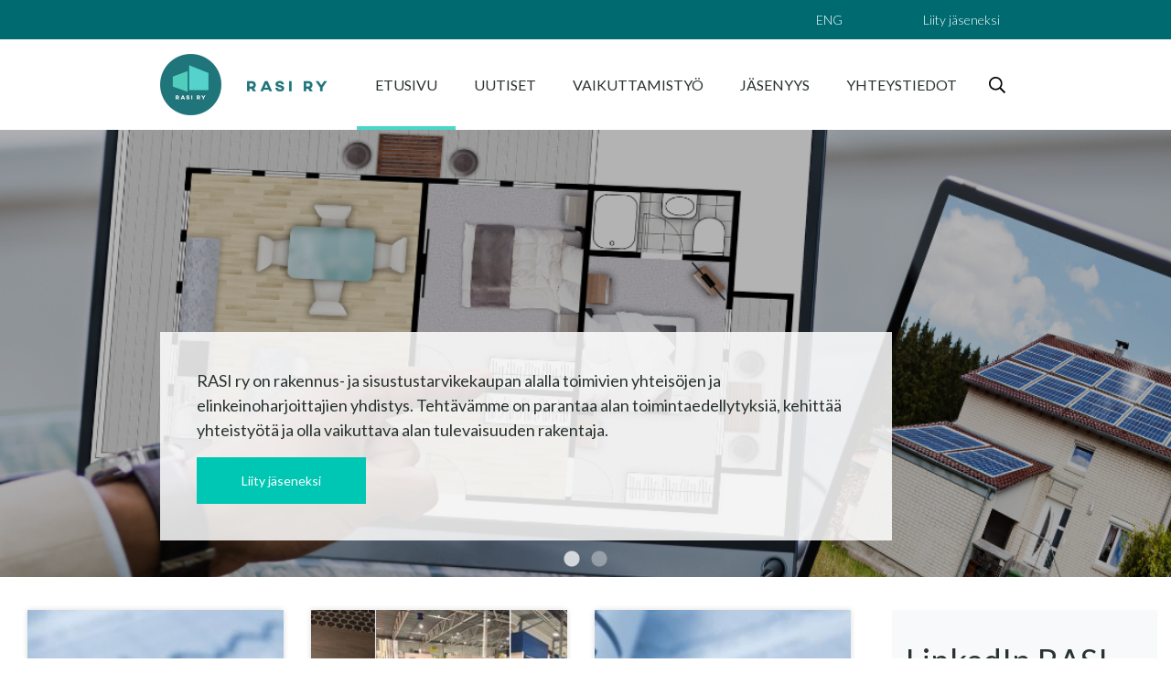

--- FILE ---
content_type: text/html; charset=UTF-8
request_url: https://www.rasi.fi/etusivu.html
body_size: 6630
content:
<!doctype html>
<html lang="fi">
	<head>
		<meta charset="utf-8">
		<meta name="viewport" content="width=device-width, initial-scale=1, shrink-to-fit=no">
		
		<link rel="preconnect" crossorigin href="https://code.jquery.com">
<link rel="preconnect" crossorigin href="https://cdnjs.cloudflare.com">
<link rel="preconnect" crossorigin href="https://fonts.googleapis.com">
		<!-- <link rel="preload" href=""> -->
		<script defer src="https://code.jquery.com/jquery-3.2.1.min.js" integrity="sha256-hwg4gsxgFZhOsEEamdOYGBf13FyQuiTwlAQgxVSNgt4=" crossorigin="anonymous"></script>
<!-- <script defer src="https://cdnjs.cloudflare.com/ajax/libs/popper.js/1.11.0/umd/popper.min.js" integrity="sha384-b/U6ypiBEHpOf/4+1nzFpr53nxSS+GLCkfwBdFNTxtclqqenISfwAzpKaMNFNmj4" crossorigin="anonymous"></script> -->
<!-- <script defer src="https://maxcdn.bootstrapcdn.com/bootstrap/4.0.0-beta/js/bootstrap.min.js" integrity="sha384-h0AbiXch4ZDo7tp9hKZ4TsHbi047NrKGLO3SEJAg45jXxnGIfYzk4Si90RDIqNm1" crossorigin="anonymous"></script> -->
<script defer type="text/javascript" src="//cdnjs.cloudflare.com/ajax/libs/jquery.lazy/1.7.9/jquery.lazy.min.js"></script>
<script defer src="https://www.rasi.fi/media/layout/vendor/slick/slick.min.js"></script>


<script defer src="https://www.rasi.fi/media/layout/build/js/main.js?_=1585048150"></script>

		<link href="https://fonts.googleapis.com/css?family=Lato:300,400,700" rel="stylesheet">


	<link rel="stylesheet" href="https://www.rasi.fi/media/layout/build/css/main.css?_=1585048149">
	<link rel="stylesheet" href="https://www.rasi.fi/media/layout/build/css/print.css?_=1585048149" media="print">


		<title>Etusivu - RaSi Ry</title>            
		<meta name="description" content="RaSi ry on rakennus- ja sisustustarvikekauppa alalla toimivien yhteisöjen ja elinkeinoharjoittajien yhdistys. Yhdistyksen tarkoituksena on parantaa rauta-, rakennus- ja sisustarvikekauppa-alan toimintaedellytyksiä.">
	
		
		<meta property="og:site_name" content="RaSi Ry">
		<meta property="og:url" content="https://www.rasi.fi/etusivu.html">
		<meta property="og:title" content="Etusivu - RaSi Ry">
		<meta property="og:description" content="RaSi ry on rakennus- ja sisustustarvikekauppa alalla toimivien yhteisöjen ja elinkeinoharjoittajien yhdistys. Yhdistyksen tarkoituksena on parantaa rauta-, rakennus- ja sisustarvikekauppa-alan toimintaedellytyksiä.">
		<meta name="twitter:card" content="summary">
		<meta name="twitter:title" content="Etusivu - RaSi Ry">
		<meta name="twitter:description" content="RaSi ry on rakennus- ja sisustustarvikekauppa alalla toimivien yhteisöjen ja elinkeinoharjoittajien yhdistys. Yhdistyksen tarkoituksena on parantaa rauta-, rakennus- ja sisustarvikekauppa-alan toimintaedellytyksiä.">
		<meta name="twitter:url" content="https://www.rasi.fi/etusivu.html">
		<meta name="twitter:domain" content="https://www.rasi.fi">
		
		<meta http-equiv="Content-Type" content="text/html; charset=UTF-8" />
<link rel="canonical" href="https://www.rasi.fi" />
				<meta property="og:image" content="https://www.rasi.fi/media/layout/img/social-media/rasiry_1200-x-628.jpg">
		
		<link rel="apple-touch-icon" sizes="57x57" href="https://www.rasi.fi/media/layout/img/favicon/apple-icon-57x57.png">
<link rel="apple-touch-icon" sizes="60x60" href="https://www.rasi.fi/media/layout/img/favicon/apple-icon-60x60.png">
<link rel="apple-touch-icon" sizes="72x72" href="https://www.rasi.fi/media/layout/img/favicon/apple-icon-72x72.png">
<link rel="apple-touch-icon" sizes="76x76" href="https://www.rasi.fi/media/layout/img/favicon/apple-icon-76x76.png">
<link rel="apple-touch-icon" sizes="114x114" href="https://www.rasi.fi/media/layout/img/favicon/apple-icon-114x114.png">
<link rel="apple-touch-icon" sizes="120x120" href="https://www.rasi.fi/media/layout/img/favicon/apple-icon-120x120.png">
<link rel="apple-touch-icon" sizes="144x144" href="https://www.rasi.fi/media/layout/img/favicon/apple-icon-144x144.png">
<link rel="apple-touch-icon" sizes="152x152" href="https://www.rasi.fi/media/layout/img/favicon/apple-icon-152x152.png">
<link rel="apple-touch-icon" sizes="180x180" href="https://www.rasi.fi/media/layout/img/favicon/apple-icon-180x180.png">
<link rel="icon" type="image/media/layout/img/favicon/png" sizes="192x192"  href="https://www.rasi.fi/media/layout/img/favicon/android-icon-192x192.png">
<link rel="icon" type="image/media/layout/img/favicon/png" sizes="32x32" href="https://www.rasi.fi/media/layout/img/favicon/favicon-32x32.png">
<link rel="icon" type="image/media/layout/img/favicon/png" sizes="96x96" href="https://www.rasi.fi/media/layout/img/favicon/favicon-96x96.png">
<link rel="icon" type="image/media/layout/img/favicon/png" sizes="16x16" href="https://www.rasi.fi/media/layout/img/favicon/favicon-16x16.png">
<link rel="manifest" href="https://www.rasi.fi/media/layout/img/favicon/manifest.json">
<meta name="msapplication-TileColor" content="#006A71">
<meta name="msapplication-TileImage" content="/media/layout/img/favicon/ms-icon-144x144.png">
<meta name="theme-color" content="#006A71">

		

	</head>

	<body class="site no-js">
		<script>
	document.querySelector('body').classList.remove('no-js');
</script>
		<header class="site-header">
			<div class="bg-secondary w-100 text-xs">
	<div class="d-none d-lg-flex container justify-content-end flex-wrap">
		<div class="top-bar-link"><a class="p-2half" href="https://www.rasi.fi/en.html">ENG</a></div><div class="top-bar-link"><a class="p-2half" href="https://www.rasi.fi/jasenyys/liity-jaseneksi.html">Liity jäseneksi</a></div>	</div>
	<div class="d-lg-none d-flex justify-content-end flex-wrap px-2">
		<div class="top-bar-link"><a class="p-2half" href="https://www.rasi.fi/en.html">ENG</a></div><div class="top-bar-link"><a class="p-2half" href="https://www.rasi.fi/jasenyys/liity-jaseneksi.html">Liity jäseneksi</a></div>	</div>
</div>

<div class="w-100 bg-white d-none d-lg-block">
	<div class="container">
		<div class="d-flex justify-content-between flex-column flex-lg-row">
			<div class="logo-and-nav-wrapper d-flex">
				<div class="main-nav-logo my-3">
					<div class="d-lg-block d-none">
	<a href="/">
		<img src="https://www.rasi.fi/media/kuvat/logo/cache/logo_suuri-366x134.png" alt="RaSi Ry">
	</a>
</div>
<div class="d-lg-none">
	<a href="/">
		<img src="https://www.rasi.fi/media/kuvat/logo/cache/logo_suuri-340x124.png" alt="RaSi Ry">
	</a>
</div>				</div>
			</div>

			<nav class="main-nav d-none d-lg-flex align-items-center">
				<ul class="menu list-unstyled d-md-inline-flex flex-wrap h-100"><li class="first current level1 py-md-0 py-2half ">
	
	<a class="d-flex text-uppercase d-block px-3half h-100" href="https://www.rasi.fi/etusivu.html">
		<div class="align-self-center 
			">
			Etusivu
		</div>
	</a>
	

</li><li class="level1 py-md-0 py-2half ">
	
	<a class="d-flex text-uppercase d-block px-3half h-100" href="https://www.rasi.fi/uutiset.html">
		<div class="align-self-center 
			">
			Uutiset
		</div>
	</a>
	

</li><li class="level1 py-md-0 py-2half ">
	
	<a class="d-flex text-uppercase d-block px-3half h-100" href="https://www.rasi.fi/vaikuttamistyo.html">
		<div class="align-self-center 
			">
			Vaikuttamistyö
		</div>
	</a>
	

</li><li class="level1 hasSubItems py-md-0 py-2half position-relative">
	
	<a class="d-flex text-uppercase d-block px-3half h-100" href="https://www.rasi.fi/jasenyys.html">
		<div class="align-self-center 
			">
			Jäsenyys
		</div>
	</a>
	
	<div class="desktop-submenu position-absolute">
		<ul class="menu list-unstyled flex-wrap h-100"><li class="first level2 py-md-0 py-2half ">
	
	<a class="d-block px-3half h-100" href="https://www.rasi.fi/jasenyys/liity-jaseneksi.html">
		<div class="align-self-center 
			
				
					pt-3 
					
					
			">
			Liity jäseneksi
		</div>
	</a>
	

</li><li class="level2 py-md-0 py-2half ">
	
	<a class="d-block px-3half h-100" href="https://www.rasi.fi/jasenyys/tilaa-jasenkirje.html">
		<div class="align-self-center 
			
				
					
					
					
			">
			Tilaa jäsenkirje
		</div>
	</a>
	

</li><li class="level2 py-md-0 py-2half ">
	
	<a class="d-block px-3half h-100" href="https://www.rasi.fi/jasenyys/jasenet.html">
		<div class="align-self-center 
			
				
					
					
					
			">
			Jäsenet
		</div>
	</a>
	

</li><li class="last level2 py-md-0 py-2half ">
	
	<a class="d-block px-3half h-100" href="https://www.rasi.fi/jasenyys/jasenpalvelut.html">
		<div class="align-self-center 
			
				
					
					pb-3 
					
			">
			Jäsenpalvelut
		</div>
	</a>
	

</li></ul>
	</div>
	

</li><li class="last level1 py-md-0 py-2half ">
	
	<a class="d-flex text-uppercase d-block px-3half h-100" href="https://www.rasi.fi/yhteystiedot.html">
		<div class="align-self-center 
			">
			Yhteystiedot
		</div>
	</a>
	

</li></ul>			</nav>

			<div class="search-wrapper d-none d-lg-flex justify-content-end position-relative">
				<div class="align-self-center">
					<button class="js-toggle-searchfield btn-unstyled" aria-label="haku">
						<i class="js-toggler-icon-search icon-search far fa-times" style="display:none;"></i>
						<i class="js-toggler-icon-search icon-search far fa-search"></i>
					</button>
				</div>
				<div class="js-search-field header-search-field position-absolute" style="display:none;">
					<form action="https://www.rasi.fi/haku.html">
						<div class="d-flex bg-teal">
							<div><input type="text" name="q" class="p-1half js-search-input" placeholder="Hae..." /></div>
							<div class="search-button-wrapper d-flex">
								<button class="btn-unstyled px-3half" aria-label="Hae">
									<i class="far fa-search"></i>
								</button>
							</div>
						</div>
					</form>
				</div>
			</div>
		</div>
	</div>
</div>

<div class="w-100 bg-white d-lg-none">
	<div class="px-3">
		<div class="d-flex justify-content-between flex-column">
			<div class="logo-and-nav-wrapper d-flex">
				<div class="main-nav-logo my-3">
					<div class="d-lg-block d-none">
	<a href="/">
		<img src="https://www.rasi.fi/media/kuvat/logo/cache/logo_suuri-366x134.png" alt="RaSi Ry">
	</a>
</div>
<div class="d-lg-none">
	<a href="/">
		<img src="https://www.rasi.fi/media/kuvat/logo/cache/logo_suuri-340x124.png" alt="RaSi Ry">
	</a>
</div>				</div>
				<div class="align-items-center d-flex justify-content-end w-100">
					<button class="text-info d-flex btn-unstyled js-toggle-nav" aria-label="Valikko">
						<i class="js-toggler-icon far fa-times fa-2x" style="display:none;"></i>
						<i class="js-toggler-icon far fa-align-right fa-2x" data-fa-transform="flip-v"></i>
					</button>
				</div>
			</div>
		</div>
	</div>
	<div class="mobile-menu-wrapper js-mobile-nav" style="display:none;">
		<form action="https://www.rasi.fi/haku.html" class="mx-3 pr-2 my-3half d-flex justify-content-between">
			<input type="text" name="q" class="py-1 pl-3 w-100" placeholder="Hae..." />
			<button class="btn-unstyled" aria-label="Hae">
				<i class="far fa-search"></i>
			</button>
		</form>
		<nav class="mobile-nav">
			

<ul class="js-mobile-menu menu list-unstyled d-lg-inline-flex flex-wrap text-right">
<li class="first current level1">
	
	<a class="d-inline-flex mx-3 py-2half text-uppercase text-gray800" href="https://www.rasi.fi/etusivu.html">
		<span class="py-2 pr-3half  border-right border-4px border-teallighter">
			Etusivu
		</span>
	</a>

</li>

<li class="level1">
	
	<a class="d-inline-flex mx-3 py-2half text-uppercase text-gray800" href="https://www.rasi.fi/uutiset.html">
		<span class="py-2 pr-3half  mr-4px">
			Uutiset
		</span>
	</a>

</li>

<li class="level1">
	
	<a class="d-inline-flex mx-3 py-2half text-uppercase text-gray800" href="https://www.rasi.fi/vaikuttamistyo.html">
		<span class="py-2 pr-3half  mr-4px">
			Vaikuttamistyö
		</span>
	</a>

</li>

<li class="level1 hasSubItems">
	
		<button class="js-toggle-submenu py-3 d-inline-flex btn-unstyled text-teal pl-6 align-middle">
			
			<div class="js-toggler-icon submenu-toggler-icon">
				<i class="far fa-angle-down"></i>
			</div>
		</button>
	
	<a class="d-inline-flex mx-3 py-2half text-uppercase text-gray800" href="https://www.rasi.fi/jasenyys.html">
		<span class="py-2 pr-3half  mr-4px">
			Jäsenyys
		</span>
	</a>

</li>

	

<div class="js-mobile-menu" style="display: none;">
	<ul class="mobile-submenu list-unstyled py-3">
<li class="first level2">
	
	<a class="d-inline-flex mx-3 py-2half" href="https://www.rasi.fi/jasenyys/liity-jaseneksi.html">
		<span class="py-2 pr-3half  mr-4px">
			Liity jäseneksi
		</span>
	</a>

</li>

<li class="level2">
	
	<a class="d-inline-flex mx-3 py-2half" href="https://www.rasi.fi/jasenyys/tilaa-jasenkirje.html">
		<span class="py-2 pr-3half  mr-4px">
			Tilaa jäsenkirje
		</span>
	</a>

</li>

<li class="level2">
	
	<a class="d-inline-flex mx-3 py-2half" href="https://www.rasi.fi/jasenyys/jasenet.html">
		<span class="py-2 pr-3half  mr-4px">
			Jäsenet
		</span>
	</a>

</li>

<li class="last level2">
	
	<a class="d-inline-flex mx-3 py-2half" href="https://www.rasi.fi/jasenyys/jasenpalvelut.html">
		<span class="py-2 pr-3half  mr-4px">
			Jäsenpalvelut
		</span>
	</a>

</li>


	</ul>
</div>


<li class="last level1">
	
	<a class="d-inline-flex mx-3 py-2half text-uppercase text-gray800" href="https://www.rasi.fi/yhteystiedot.html">
		<span class="py-2 pr-3half  mr-4px">
			Yhteystiedot
		</span>
	</a>

</li>


</ul>
		</nav>
	</div>
</div>
		</header>

		<main class="site-main">
						<div class="js-slickSlider">
<div>
	<div
		 class="lazyload nojs-hidden position-relative bg-cover bg-norepeat bg-x-center bg-y-center fade-2 fade-black"
		 style="background-image: url('/media/kuvat/hero/cache/rasi-kansikuva_1-200x9999.png'); min-height: calc(450px + 3vw); max-height: 500px;"
		 data-src="/media/kuvat/hero/cache/rasi-kansikuva_1-1920x9999.png">

		<div class="position-absolute w-100" style="bottom: 2.5rem;">
			<div class="container-slim">
				<div class="w-100" style="z-index: 1; background-color: rgba(255, 255, 255, 0.85); padding: 2.5rem; max-width: 800px;">
					
					<p class="">RASI ry on rakennus- ja sisustustarvikekaupan alalla toimivien yhteisöjen ja elinkeinoharjoittajien yhdistys. Tehtävämme on parantaa alan toimintaedellytyksiä, kehittää yhteistyötä ja olla vaikuttava alan tulevaisuuden rakentaja.</p>
					
					
					<a href="https://www.rasi.fi/jasenyys/liity-jaseneksi.html" class="btn btn-teal btn-xs">Liity jäseneksi</a>
					
				</div>
			</div>
		</div>
	</div>

	<noscript>
		<div
			 class=" position-relative mb-5 text-center text-sm-left bg-cover bg-norepeat bg-x-center bg-y-center fade-2 fade-black"
			 style="background-image: url('/media/kuvat/hero/cache/rasi-kansikuva_1-1920x9999.png'); min-height: calc(450px + 3vw); max-height: 500px;">

			<div class="position-absolute w-100" style="bottom: 2.5rem;">
				<div class="container-slim">
					<div class="w-100" style="z-index: 1; background-color: rgba(255, 255, 255, 0.85); padding: 2.5rem; max-width: 800px;">
						
						<p class="">RASI ry on rakennus- ja sisustustarvikekaupan alalla toimivien yhteisöjen ja elinkeinoharjoittajien yhdistys. Tehtävämme on parantaa alan toimintaedellytyksiä, kehittää yhteistyötä ja olla vaikuttava alan tulevaisuuden rakentaja.</p>
						
						
						<a href="https://www.rasi.fi/jasenyys/liity-jaseneksi.html" class="btn btn-primary">Liity jäseneksi</a>
						
					</div>
				</div>
			</div>
		</div>
	</noscript>
</div>

<div style="display: none;">
	<div
		 class="lazyload nojs-hidden position-relative bg-cover bg-norepeat bg-x-center bg-y-center fade-2 fade-black"
		 style="background-image: url('/media/kuvat/hero/cache/rasi-kansikuva_2-200x9999.png'); min-height: calc(450px + 3vw); max-height: 500px;"
		 data-src="/media/kuvat/hero/cache/rasi-kansikuva_2-1920x9999.png">

		<div class="position-absolute w-100" style="bottom: 2.5rem;">
			<div class="container-slim">
				<div class="w-100" style="z-index: 1; background-color: rgba(255, 255, 255, 0.85); padding: 2.5rem; max-width: 800px;">
					
					<p class="">Meille tärkeintä ovat tyytyväiset jäsenet ja yhteistyökumppanit. Tilastomme antavat jäsenillemme ajankohtaisen ja kattavan kuvan rautakaupan kehityksestä. Tuemme jäsentemme menestystä vaikuttamistyöllä kotimaassa ja kansainvälisesti, viestimme aktiiviisesti sekä järjestämme ajankohtaisia koulutuksia.   </p>
					
					
					<a href="https://www.rasi.fi/uutiset.html" class="btn btn-teal btn-xs">Lue lisää</a>
					
				</div>
			</div>
		</div>
	</div>

	<noscript>
		<div
			 class=" d-none position-relative mb-5 text-center text-sm-left bg-cover bg-norepeat bg-x-center bg-y-center fade-2 fade-black"
			 style="background-image: url('/media/kuvat/hero/cache/rasi-kansikuva_2-1920x9999.png'); min-height: calc(450px + 3vw); max-height: 500px;">

			<div class="position-absolute w-100" style="bottom: 2.5rem;">
				<div class="container-slim">
					<div class="w-100" style="z-index: 1; background-color: rgba(255, 255, 255, 0.85); padding: 2.5rem; max-width: 800px;">
						
						<p class="">Meille tärkeintä ovat tyytyväiset jäsenet ja yhteistyökumppanit. Tilastomme antavat jäsenillemme ajankohtaisen ja kattavan kuvan rautakaupan kehityksestä. Tuemme jäsentemme menestystä vaikuttamistyöllä kotimaassa ja kansainvälisesti, viestimme aktiiviisesti sekä järjestämme ajankohtaisia koulutuksia.   </p>
						
						
						<a href="https://www.rasi.fi/uutiset.html" class="btn btn-primary">Lue lisää</a>
						
					</div>
				</div>
			</div>
		</div>
	</noscript>
</div>
</div>			
						
			
						<div class="col-12">
			<div class="row">
			<div class="col-md-9">
			<div class="py-4half">
	<div class="container">
		
		<div class="row"><div class="flex-column col-12 col-md-6 col-lg-4 d-flex">
	<a class="flex-grow-1 flex-shrink-0 d-flex flex-column box-shadow mb-4 mb-lg-0" href="https://www.rasi.fi/uutiset/parlamentti-hyvaksyi-metsakatoasetuksen-maaraaikojen-siirron.html">
		<div
			class="lazyload bg-cover bg-center bg-norepeat bg-gray300"
			style="padding-top: 56.25%;"
			data-src="/media/kuvat/uutiskuvat/cache/1920x600-510x999,q=75.jpg">
		</div>
		<div class="p-3half bg-gray100 flex-grow-1 flex-shrink-0">
			
			
		
			<h5 class="text-body hover-underline hyphenate">Parlamentti hyväksyi metsäkatoasetuksen määräaikojen siirron</h5>
		</div>
	</a>
</div>
<div class="flex-column col-12 col-md-6 col-lg-4 d-flex">
	<a class="flex-grow-1 flex-shrink-0 d-flex flex-column box-shadow mb-4 mb-lg-0" href="https://www.rasi.fi/uutiset/rasi-ry-mukana-edran-vuosikokouksessa-oslossa.html">
		<div
			class="lazyload bg-cover bg-center bg-norepeat bg-gray300"
			style="padding-top: 56.25%;"
			data-src="/media/kuvat/uutiskuvat/cache/edra_joulukuu2025-510x999,q=75.jpg">
		</div>
		<div class="p-3half bg-gray100 flex-grow-1 flex-shrink-0">
			
			
		
			<h5 class="text-body hover-underline hyphenate">RASI ry mukana EDRA:n vuosikokouksessa Oslossa</h5>
		</div>
	</a>
</div>
<div class="flex-column col-12 col-md-6 col-lg-4 d-flex">
	<a class="flex-grow-1 flex-shrink-0 d-flex flex-column box-shadow mb-4 mb-lg-0" href="https://www.rasi.fi/uutiset/eun-metsakatoasetuksen-maaraaikoihin-ehdotetaan-muutoksia-parlamentin-lopullinen-kanta-joulukuussa.html">
		<div
			class="lazyload bg-cover bg-center bg-norepeat bg-gray300"
			style="padding-top: 56.25%;"
			data-src="/media/kuvat/uutiskuvat/cache/metsakato-510x999,q=75.jpg">
		</div>
		<div class="p-3half bg-gray100 flex-grow-1 flex-shrink-0">
			
			
		
			<h5 class="text-body hover-underline hyphenate">EU:n metsäkatoasetuksen määräaikoihin ehdotetaan muutoksia – parlamentin lopullinen kanta joulukuussa</h5>
		</div>
	</a>
</div>
		</div>
	</div>
</div><div class="bg-teallight-faded py-6">
	<div class="container-slim mb-6">
		<h2 class="mb-5 underline-primary">Tiedotteet</h2><div>
	<a class="d-inline-block py-2half" target="_blank" rel="noopener noreferrer" href="https://www.sttinfo.fi/tiedote/71506773/yli-55-vuotiaat-luottavat-rautakauppoihin-laatu-ja-asiakaspalvelu-ratkaisevat?lang=fi">
		<small class="text-primary">09.10.2025</small>
		<h6 class="text-body mb-0">
			<span class="mr-2 hover-underline">Yli 55-vuotiaat luottavat rautakauppoihin – laatu ja asiakaspalvelu ratkaisevat</span>
			<span class="d-none d-sm-inline-block">
				<i class="far fa-chevron-right text-primary"></i>
				<i class="far fa-chevron-right text-primary" style="margin-left: -4px;"></i>
			</span>
		</h6>
	</a>
</div><div>
	<a class="d-inline-block py-2half" target="_blank" rel="noopener noreferrer" href="https://www.sttinfo.fi/tiedote/71356896/rasi-ryn-toimitusjohtajaksi-riikka-vaaja?lang=fi">
		<small class="text-primary">19.08.2025</small>
		<h6 class="text-body mb-0">
			<span class="mr-2 hover-underline">RASI ry:n toimitusjohtajaksi Riikka Vaaja</span>
			<span class="d-none d-sm-inline-block">
				<i class="far fa-chevron-right text-primary"></i>
				<i class="far fa-chevron-right text-primary" style="margin-left: -4px;"></i>
			</span>
		</h6>
	</a>
</div><div>
	<a class="d-inline-block py-2half"  href="https://www.rasi.fi/uutiset/rautakaupan-vuosi-kaynnistyi-maltillisella-kasvulla.html">
		<small class="text-primary">23.04.2025</small>
		<h6 class="text-body mb-0">
			<span class="mr-2 hover-underline">Rautakaupan vuosi käynnistyi maltillisella kasvulla</span>
			<span class="d-none d-sm-inline-block">
				<i class="far fa-chevron-right text-primary"></i>
				<i class="far fa-chevron-right text-primary" style="margin-left: -4px;"></i>
			</span>
		</h6>
	</a>
</div><div>
	<a class="d-inline-block py-2half"  href="https://www.rasi.fi/uutiset/ruotsissa-nopeita-toimenpiteita-rakennusalan-tyollisyyden-parantamiseksi-myos-suomessa-tarvittaisiin-vastaavia-paatoksia-kotitalousvahennyksen-nostosta.html">
		<small class="text-primary">28.03.2025</small>
		<h6 class="text-body mb-0">
			<span class="mr-2 hover-underline">Ruotsissa nopeita toimenpiteitä rakennusalan työllisyyden parantamiseksi – myös Suomessa tarvittaisiin vastaavia päätöksiä kotitalousvähennyksen nostosta</span>
			<span class="d-none d-sm-inline-block">
				<i class="far fa-chevron-right text-primary"></i>
				<i class="far fa-chevron-right text-primary" style="margin-left: -4px;"></i>
			</span>
		</h6>
	</a>
</div><div>
	<a class="d-inline-block py-2half"  href="https://www.rasi.fi/uutiset/rakentamisen-ja-remontoinnin-markkinat-elpyvat-hitaasti-lasku-taittui-vuoden-2024-viimeisella-kvartaalilla.html">
		<small class="text-primary">13.02.2025</small>
		<h6 class="text-body mb-0">
			<span class="mr-2 hover-underline">Rakentamisen ja remontoinnin markkinat elpyvät hitaasti – lasku taittui vuoden 2024 viimeisellä kvartaalilla</span>
			<span class="d-none d-sm-inline-block">
				<i class="far fa-chevron-right text-primary"></i>
				<i class="far fa-chevron-right text-primary" style="margin-left: -4px;"></i>
			</span>
		</h6>
	</a>
</div><div>
	<a class="d-inline-block py-2half"  href="https://www.rasi.fi/uutiset/rautakauppojen-myynnin-lasku-tasaantunut.html">
		<small class="text-primary">30.10.2024</small>
		<h6 class="text-body mb-0">
			<span class="mr-2 hover-underline">Rautakauppojen myynnin lasku tasaantunut</span>
			<span class="d-none d-sm-inline-block">
				<i class="far fa-chevron-right text-primary"></i>
				<i class="far fa-chevron-right text-primary" style="margin-left: -4px;"></i>
			</span>
		</h6>
	</a>
</div>	</div>
</div>

			</div>
			<div class="col-md-3 py-4half">
			 <div class="bg-gray100 py-4half">
	<div class="container-slim mb-6">
		<h3 class="mb-5 underline-primary">LinkedIn RASI ry</h3>
		<div>
	<a class="d-inline-block py-2half pt-3half" href="https://www.linkedin.com/feed/update/urn:li:activity:7417206913546924033">
		
		
		<img
  			class="img-fluid"
    		srcset="
        			/media/rss/cache/1768396216579e2147483647vbetat_pemwvglmsl_md9kqrftglvbb3uoackbtmapb2w0epu-530x9999,q=75.jpg 530w,
        			/media/rss/cache/1768396216579e2147483647vbetat_pemwvglmsl_md9kqrftglvbb3uoackbtmapb2w0epu-768x9999,q=75.jpg 768w,
        			/media/rss/cache/1768396216579e2147483647vbetat_pemwvglmsl_md9kqrftglvbb3uoackbtmapb2w0epu-1070x9999,q=75.jpg 1070w"
    		sizes="(max-width: 530px) 530px, (max-width: 768px) 768px, 1070px"
   			src="/media/rss/cache/1768396216579e2147483647vbetat_pemwvglmsl_md9kqrftglvbb3uoackbtmapb2w0epu-530x99999,q=75.jpg"
    		alt="Linkedin kuva"
		/>
		
		<p class="text-body mb-0">
			<span class="mr-2 hover-underline">Tällä viikolla pääsin vierailemaan RASI ry:n hallitusjäsen Taina Källin K-Raudassa Järvenpäässä!

Keskusteluissamme nousi jälleen esille monet toimialan ajankohtaiset asiat. Kierros kaupalla Tainan kanssa toi h...</span>
		</p>
		<div class="feed-bottom">
			
			<div><svg class="transition-default feed-icon" fill="#2daae1" xmlns="http://www.w3.org/2000/svg" width="24" height="24" viewBox="0 0 448 512"><path d="M100.3 448H7.4V148.9h92.9zM53.8 108.1C24.1 108.1 0 83.5 0 53.8a53.8 53.8 0 0 1 107.6 0c0 29.7-24.1 54.3-53.8 54.3zM447.9 448h-92.7V302.4c0-34.7-.7-79.2-48.3-79.2-48.3 0-55.7 37.7-55.7 76.7V448h-92.8V148.9h89.1v40.8h1.3c12.4-23.5 42.7-48.3 87.9-48.3 94 0 111.3 61.9 111.3 142.3V448z"/></svg></div>
			<div class="feed-info">
				<p>RASI ry</p>
				<p>14.01.2026</p>
			</div>
		</div>
	</a>
</div>

<div>
	<a class="d-inline-block py-2half pt-3half" href="https://www.linkedin.com/feed/update/urn:li:activity:7415371187897401344">
		
		
		<img
  			class="img-fluid"
    		srcset="
        			/media/rss/cache/1767960221213e2147483647vbetattvimy3jmngad3n_gmeio9atbybf84dnma1bvahk0ptk-530x9999,q=75.jpg 530w,
        			/media/rss/cache/1767960221213e2147483647vbetattvimy3jmngad3n_gmeio9atbybf84dnma1bvahk0ptk-768x9999,q=75.jpg 768w,
        			/media/rss/cache/1767960221213e2147483647vbetattvimy3jmngad3n_gmeio9atbybf84dnma1bvahk0ptk-1070x9999,q=75.jpg 1070w"
    		sizes="(max-width: 530px) 530px, (max-width: 768px) 768px, 1070px"
   			src="/media/rss/cache/1767960221213e2147483647vbetattvimy3jmngad3n_gmeio9atbybf84dnma1bvahk0ptk-530x99999,q=75.jpg"
    		alt="Linkedin kuva"
		/>
		
		<p class="text-body mb-0">
			<span class="mr-2 hover-underline">Tänään tieni vei seuraavaan jäsentapaamiseen Flemarille eli Ässäkeskukseen SOK:n vieraaksi! Kiitos Mikko Oikari, Petri Pohjalainen ja Marko Väänänen mielenkiintoisesta tapaamisesta ja hyvistä keskusteluista.

T...</span>
		</p>
		<div class="feed-bottom">
			
			<div><svg class="transition-default feed-icon" fill="#2daae1" xmlns="http://www.w3.org/2000/svg" width="24" height="24" viewBox="0 0 448 512"><path d="M100.3 448H7.4V148.9h92.9zM53.8 108.1C24.1 108.1 0 83.5 0 53.8a53.8 53.8 0 0 1 107.6 0c0 29.7-24.1 54.3-53.8 54.3zM447.9 448h-92.7V302.4c0-34.7-.7-79.2-48.3-79.2-48.3 0-55.7 37.7-55.7 76.7V448h-92.8V148.9h89.1v40.8h1.3c12.4-23.5 42.7-48.3 87.9-48.3 94 0 111.3 61.9 111.3 142.3V448z"/></svg></div>
			<div class="feed-info">
				<p>RASI ry</p>
				<p>09.01.2026</p>
			</div>
		</div>
	</a>
</div>

<div>
	<a class="d-inline-block py-2half pt-3half" href="https://www.linkedin.com/feed/update/urn:li:activity:7415014357446819840">
		
		
		<img
  			class="img-fluid"
    		srcset="
        			/media/rss/cache/1767877004272e2147483647vbetatdkdk97vrjv2xzmz9te79d2g6sq17-u1jra1sdweh-ii-530x9999,q=75.jpg 530w,
        			/media/rss/cache/1767877004272e2147483647vbetatdkdk97vrjv2xzmz9te79d2g6sq17-u1jra1sdweh-ii-768x9999,q=75.jpg 768w,
        			/media/rss/cache/1767877004272e2147483647vbetatdkdk97vrjv2xzmz9te79d2g6sq17-u1jra1sdweh-ii-1070x9999,q=75.jpg 1070w"
    		sizes="(max-width: 530px) 530px, (max-width: 768px) 768px, 1070px"
   			src="/media/rss/cache/1767877004272e2147483647vbetatdkdk97vrjv2xzmz9te79d2g6sq17-u1jra1sdweh-ii-530x99999,q=75.jpg"
    		alt="Linkedin kuva"
		/>
		
		<p class="text-body mb-0">
			<span class="mr-2 hover-underline">Uusi vuosi on alkanut ja töihin on palattu. Tammikuussa vierailen paljon jäsentemme luona. Tänään matkasin Vantaalle, kun RASI ry:n hallituksen varapuheenjohtaja Jani Karotie esitteli minulle Värisilmän toimint...</span>
		</p>
		<div class="feed-bottom">
			
			<div><svg class="transition-default feed-icon" fill="#2daae1" xmlns="http://www.w3.org/2000/svg" width="24" height="24" viewBox="0 0 448 512"><path d="M100.3 448H7.4V148.9h92.9zM53.8 108.1C24.1 108.1 0 83.5 0 53.8a53.8 53.8 0 0 1 107.6 0c0 29.7-24.1 54.3-53.8 54.3zM447.9 448h-92.7V302.4c0-34.7-.7-79.2-48.3-79.2-48.3 0-55.7 37.7-55.7 76.7V448h-92.8V148.9h89.1v40.8h1.3c12.4-23.5 42.7-48.3 87.9-48.3 94 0 111.3 61.9 111.3 142.3V448z"/></svg></div>
			<div class="feed-info">
				<p>RASI ry</p>
				<p>08.01.2026</p>
			</div>
		</div>
	</a>
</div>

	</div>
</div>

			</div>
			</div>
			</div>
				
			
					</main>

		<footer class="site-footer">
			<div class="bg-secondary text-white text-sm font-weight-light py-5">
	<div class="container">
		<div class="row">
			<div class="col-12 col-lg-3 order-3 order-lg-0">
	<div class="text-center text-lg-left mt-3 mt-lg-0 mb-lastchild-0">
		<p>RASI ry</p>

<p>PL 340 (Etel&auml;ranta 10)<br />
00131 Helsinki</p>

<p>&copy; RASI ry. All Rights Reserved.</p>
	</div>
</div><div class="col-12 col-lg-6 order-1 order-lg-2">
	<div class="d-flex flex-wrap justify-content-center align-items-center mb-3 mb-lg-3">


<a class="d-block btn btn-bordered text-white mx-2half mb-2half" style="min-width: 200px;" href="https://www.rasi.fi/jasenyys/tilaa-jasenkirje.html">Tilaa jäsenkirje</a>





<a class="d-block btn btn-bordered text-white mx-2half mb-2half" style="min-width: 200px;" href="https://www.rasi.fi/jasenyys/liity-jaseneksi.html">Liity jäseneksi</a>


	</div>
</div><div class="col-12 col-lg-3 order-2">
	<div class="d-flex flex-wrap justify-content-center justify-content-lg-end align-items-center my-2half my-lg-0">
<a class="d-flex px-1 m-1half m-lg-2half m-xl-1half hover-fill-beige" href="mailto:minna.liuksiala@rasi.net" aria-label="Sähköposti minna.liuksiala@rasi.net">
	<svg class="transition-default" fill="#fff" xmlns="http://www.w3.org/2000/svg" width="24" height="24" viewBox="0 0 24 24"><path d="M12 12.713l-11.985-9.713h23.971l-11.986 9.713zm-5.425-1.822l-6.575-5.329v12.501l6.575-7.172zm10.85 0l6.575 7.172v-12.501l-6.575 5.329zm-1.557 1.261l-3.868 3.135-3.868-3.135-8.11 8.848h23.956l-8.11-8.848z"/></svg>
</a>










<a class="d-flex px-1 m-1half m-lg-2half m-xl-1half hover-fill-twitter" href="https://x.com/RASI_yhdistys" target="_blank" rel="noopener" aria-label="Twitter">
	<svg class="transition-default" fill="#fff" xmlns="http://www.w3.org/2000/svg" width="24" height="24"  viewBox="0 0 512 512"><path d="M389.2 48h70.6L305.6 224.2 487 464H345L233.7 318.6 106.5 464H35.8L200.7 275.5 26.8 48H172.4L272.9 180.9 389.2 48zM364.4 421.8h39.1L151.1 88h-42L364.4 421.8z"/></svg>
</a>




<a class="d-flex px-1 m-1half m-lg-2half m-xl-1half hover-fill-linkedin" href="https://www.linkedin.com/company/rasi-ry/" target="_blank" rel="noopener" aria-label="LinkedIn">
	<svg class="transition-default" fill="#fff" xmlns="http://www.w3.org/2000/svg" width="24" height="24" viewBox="0 0 24 24"><path d="M4.98 3.5c0 1.381-1.11 2.5-2.48 2.5s-2.48-1.119-2.48-2.5c0-1.38 1.11-2.5 2.48-2.5s2.48 1.12 2.48 2.5zm.02 4.5h-5v16h5v-16zm7.982 0h-4.968v16h4.969v-8.399c0-4.67 6.029-5.052 6.029 0v8.399h4.988v-10.131c0-7.88-8.922-7.593-11.018-3.714v-2.155z"/></svg>
</a>





</div>		</div>
	</div>
</div>
		</footer>
	</body>
	
</html>